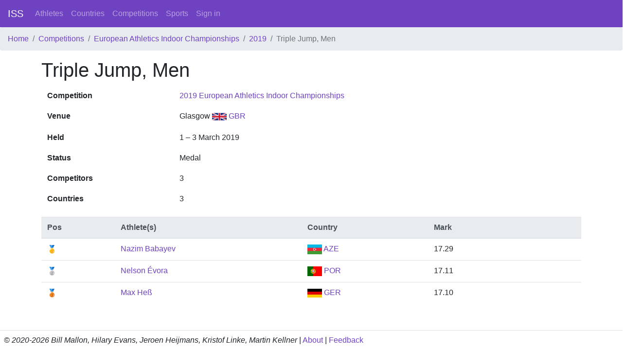

--- FILE ---
content_type: text/html; charset=utf-8
request_url: https://intersportstats.com/events/3000035854
body_size: 1300
content:
<html>
<head>
<title>InterSportStats</title>
<meta name="csrf-param" content="authenticity_token" />
<meta name="csrf-token" content="02kV6GbwNomGlizicHD0lJgbihbTReIEEGEuYTnRHL09nvfvDJ02Go0WpPPinNOceiXmHPnOljZ/AFPGizjMsg==" />

<link rel="stylesheet" media="all" href="/assets/application-698ff2f926c3eb8480c667ba5b4e6f7928dc053a6c859708d5fa69cf82f63a32.css" data-turbolinks-track="reload" />
<script src="/packs/js/application-2396a52fc510699745a8.js" data-_turbolinks-track="reload"></script>
</head>
<body class='d-flex flex-column min-vh-100'>
<nav class='navbar navbar-expand-lg navbar-dark bg-primary'>
<a class="navbar-brand" href="/">ISS</a>
<div class='collapse navbar-collapse'>
<ul class='navbar-nav mr-auto'>
<li class='nav-item'>
<a class="nav-link" href="/athletes">Athletes</a>
</li>
<li class='nav-item'>
<a class="nav-link" href="/countries">Countries</a>
</li>
<li class='nav-item'>
<a class="nav-link" href="/competition_types">Competitions</a>
</li>
<li class='nav-item'>
<a class="nav-link" href="/sports">Sports</a>
</li>
<a class="nav-link" href="/sign_in">Sign in</a>
</ul>
</div>
</nav>
<nav aria-label='breadcrumb'>
<ol class='breadcrumb'>
<li class="breadcrumb-item"><a href="/">Home</a></li>
<li class="breadcrumb-item"><a href="/competition_types">Competitions</a></li>
<li class="breadcrumb-item"><a href="/competition_types/79">European Athletics Indoor Championships</a></li>
<li class="breadcrumb-item"><a href="/competitions/3000001018">2019</a></li>
<li class="breadcrumb-item active">Triple Jump, Men</li>

</ol>
</nav>
<div class='container wrapper flex-grow-1'>
<section>
<row>
<col12>
<h1>Triple Jump, Men</h1>


<table class='table table-borderless'>
<tbody>
<tr>
<th scope='row'>Competition</th>
<td><a href="/competitions/3000001018">2019 European Athletics Indoor Championships</a></td>
</tr>
<tr>
<th scope='row'>Venue</th>
<td>
Glasgow
<a href="/countries/85"><img height="20" width="30" src="/assets/flags/85-581d9beff5f105fe0fc75e5630500da6edb38324921da716d39b49aab9d16d37.svg" /> GBR</a>
</td>
</tr>
<tr>
<th scope='row'>Held</th>
<td>1 – 3 March 2019</td>
</tr>
<tr>
<th scope='row'>Status</th>
<td>Medal</td>
</tr>
<tr>
<th scope='row'>Competitors</th>
<td>3</td>
</tr>
<tr>
<th scope='row'>Countries</th>
<td>3</td>
</tr>
</tbody>
</table>

<table class='table mt-2'>
<thead class='thead-light'>
<tr>
<th>Pos</th>
<th>Athlete(s)</th>
<th>Country</th>
<th>Mark</th>
<th></th>
<th></th>
</tr>
</thead>
<tbody>
<tr>
<td>🥇</td>
<td><a href="/athletes/3000016058">Nazim Babayev</a></td>
<td><a href="/countries/16"><img height="20" width="30" src="/assets/flags/16-6072d0e01edb8dc1718f8c8fcb1f49bc245623aa761221ede93907276d7e5d6a.svg" /> AZE</a></td>
<td>17.29</td>
<td></td>
<td></td>
</tr>
<tr>
<td>🥈</td>
<td><a href="/athletes/3000014623">Nelson Évora</a></td>
<td><a href="/countries/192"><img height="20" width="30" src="/assets/flags/192-cb1b7029646a4c0958ad046238cec3308b9598eab1e77b2de3444c055a05082f.svg" /> POR</a></td>
<td>17.11</td>
<td></td>
<td></td>
</tr>
<tr>
<td>🥉</td>
<td><a href="/athletes/3000016279">Max Heß</a></td>
<td><a href="/countries/91"><img height="20" width="30" src="/assets/flags/91-f69e732ff6d33cb29e8781c9187cd559c4747553e62362e05e4fd8c986a391c7.svg" /> GER</a></td>
<td>17.10</td>
<td></td>
<td></td>
</tr>
</tbody>
</table>

</col12>
</row>
</section>

</div>
<footer class='mt-3 p-2 border-top'>
<div class='row'>
<div class='col-12'>
<i>© 2020-2026 Bill Mallon, Hilary Evans, Jeroen Heijmans, Kristof Linke, Martin Kellner</i>
|
<a href="/static/about">About</a>
|
<a href="/feedbacks/new">Feedback</a>
</div>
</div>
</footer>
</body>
</html>


--- FILE ---
content_type: image/svg+xml
request_url: https://intersportstats.com/assets/flags/16-6072d0e01edb8dc1718f8c8fcb1f49bc245623aa761221ede93907276d7e5d6a.svg
body_size: 529
content:
<?xml version="1.0" encoding="UTF-8"?>
<svg xmlns="http://www.w3.org/2000/svg" width="1200" height="600">
<rect width="1200" height="600" fill="#3f9c35"/>
<rect width="1200" height="400" fill="#ed2939"/>
<rect width="1200" height="200" fill="#00b9e4"/>
<circle cx="580" cy="300" r="90" fill="#fff"/>
<circle cx="600" cy="300" r="75" fill="#ed2939"/>
<path d="M680,250 689.567,276.903 715.355,264.645 703.097,290.433 730,300 703.097,309.567 715.355,335.355 689.567,323.097 680,350 670.433,323.097 644.645,335.355 656.903,309.567 630,300 656.903,290.433 644.645,264.645 670.433,276.903 680,250z" fill="#fff"/>
</svg>
